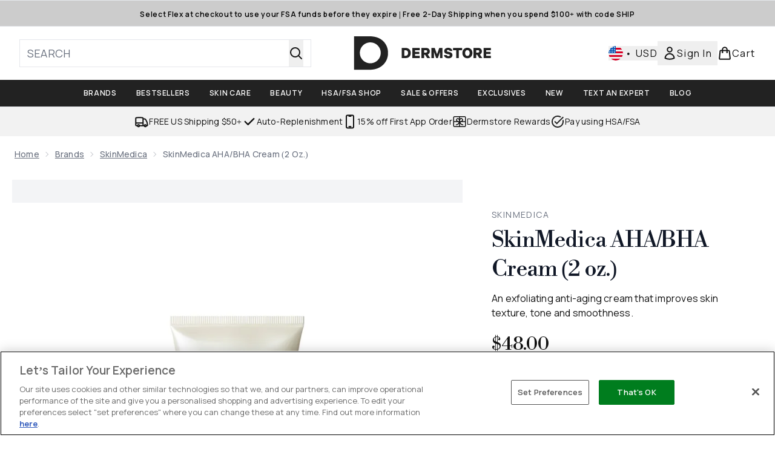

--- FILE ---
content_type: text/html
request_url: https://www.dermstore.com/fragments/productGalleryFragment?masterSku=11289656
body_size: -2137
content:
<figure class="carouselImages min-w-full"> <picture> <source srcset="https://www.dermstore.com/images?url=https://static.thcdn.com/productimg/original/11289656-7314866614829336.jpg&format=webp&auto=avif&width=472&height=472&fit=cover 1x, https://www.dermstore.com/images?url=https://static.thcdn.com/productimg/original/11289656-7314866614829336.jpg&format=webp&auto=avif&width=472&height=472&fit=cover&dpr=2 2x" media="(max-width: 430px)"><source srcset="https://www.dermstore.com/images?url=https://static.thcdn.com/productimg/original/11289656-7314866614829336.jpg&format=webp&auto=avif&width=700&height=700&fit=cover 1x, https://www.dermstore.com/images?url=https://static.thcdn.com/productimg/original/11289656-7314866614829336.jpg&format=webp&auto=avif&width=700&height=700&fit=cover&dpr=2 2x" media="(max-width: 640px)"><source srcset="https://www.dermstore.com/images?url=https://static.thcdn.com/productimg/original/11289656-7314866614829336.jpg&format=webp&auto=avif&width=800&height=800&fit=cover 1x, https://www.dermstore.com/images?url=https://static.thcdn.com/productimg/original/11289656-7314866614829336.jpg&format=webp&auto=avif&width=800&height=800&fit=cover&dpr=2 2x" media="(max-width: 768px)"><source srcset="https://www.dermstore.com/images?url=https://static.thcdn.com/productimg/original/11289656-7314866614829336.jpg&format=webp&auto=avif&width=650&height=650&fit=cover 1x, https://www.dermstore.com/images?url=https://static.thcdn.com/productimg/original/11289656-7314866614829336.jpg&format=webp&auto=avif&width=650&height=650&fit=cover&dpr=2 2x" media="(max-width: 1024px)"><source srcset="https://www.dermstore.com/images?url=https://static.thcdn.com/productimg/original/11289656-7314866614829336.jpg&format=webp&auto=avif&width=820&height=820&fit=cover 1x, https://www.dermstore.com/images?url=https://static.thcdn.com/productimg/original/11289656-7314866614829336.jpg&format=webp&auto=avif&width=820&height=820&fit=cover&dpr=2 2x" media="(max-width: 1366px)">  <img src="https://www.dermstore.com/images?url=https://static.thcdn.com/productimg/original/11289656-7314866614829336.jpg&format=webp&auto=avif&width=1200&height=1200&fit=cover" srcset="https://www.dermstore.com/images?url=https://static.thcdn.com/productimg/original/11289656-7314866614829336.jpg&format=webp&auto=avif&width=1200&height=1200&fit=cover 1x, https://www.dermstore.com/images?url=https://static.thcdn.com/productimg/original/11289656-7314866614829336.jpg&format=webp&auto=avif&width=1200&height=1200&fit=cover&dpr=2 2x" alt="SkinMedica AHA/BHA Cream (2 oz.) Image 2" loading="eager" width="1200" height="1200" class="snap-center h-full object-cover mx-auto" decoding="auto" fetchpriority="auto">  </picture>    </figure>

--- FILE ---
content_type: text/html
request_url: https://www.dermstore.com/fragments/productThumbnailFragment?masterSku=11289656
body_size: -2242
content:
<li class="mr-6"><button class="product-thumbnail" aria-label="Open image  2 (SkinMedica AHA/BHA Cream (2 oz.))"><figure class="pointer-events-none thumbnail-image aspect-square"> <picture>   <img src="https://www.dermstore.com/images?url=https://static.thcdn.com/productimg/original/11289656-7314866614829336.jpg&format=webp&auto=avif&width=100&height=100&fit=cover" alt="SkinMedica AHA/BHA Cream (2 oz.) Image 2" loading="lazy" width="100" height="100" class="max-w-none cursor-pointer  object-cover mx-auto" decoding="auto" fetchpriority="low">  </picture>    </figure></button></li>